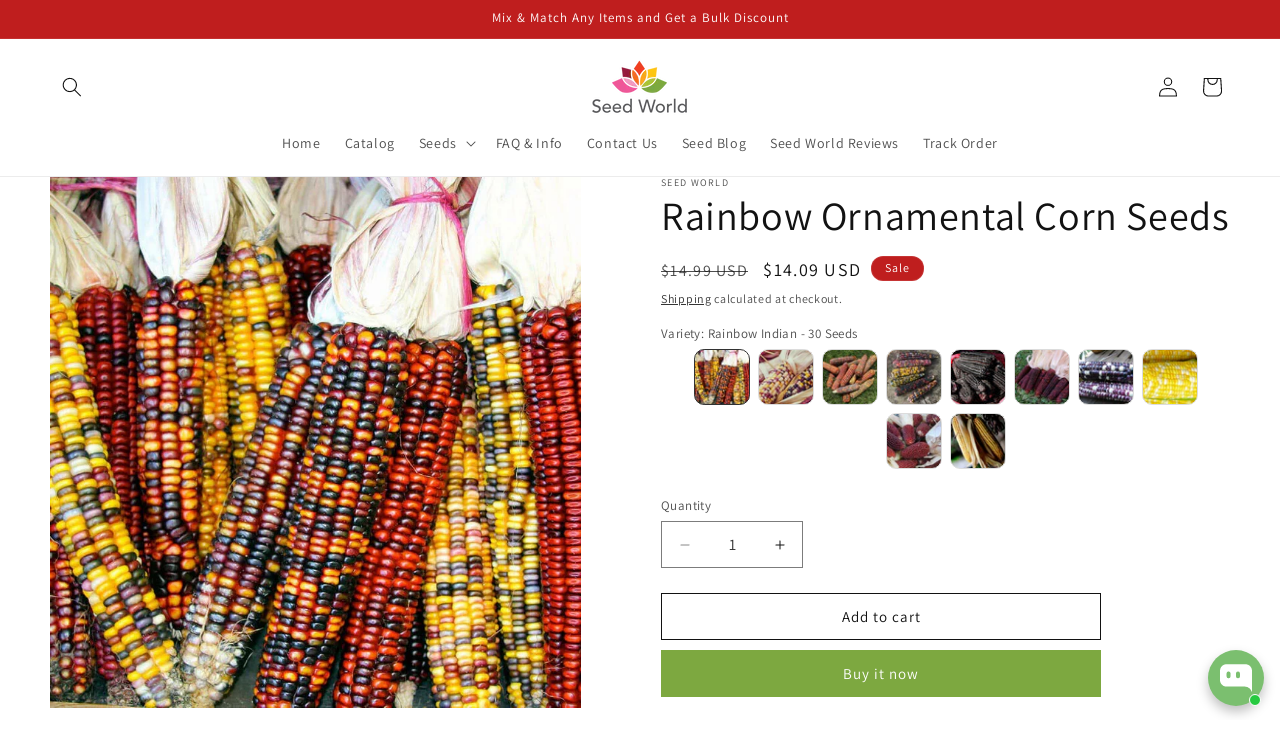

--- FILE ---
content_type: text/javascript;charset=UTF-8
request_url: https://searchserverapi1.com/recommendations?api_key=8S1x9U6G2z&recommendation_widget_key=2Y6Z8G8K3V2I0Q2&request_page=product&product_ids=6807522607198&recommendation_collection=&restrictBy%5Bshopify_market_catalogs%5D=1067909214&output=jsonp&callback=jQuery371002382395423631234_1769082116467&_=1769082116468
body_size: -24
content:
jQuery371002382395423631234_1769082116467({"error":"NO_RECOMMENDATION"});

--- FILE ---
content_type: application/javascript; charset=utf-8
request_url: https://searchanise-ef84.kxcdn.com/preload_data.8S1x9U6G2z.js
body_size: 11384
content:
window.Searchanise.preloadedSuggestions=['rose seeds','bamboo seeds','ground cover','perennial seeds','creeping thyme','flower seeds','zoysia grass seed','tree seeds','grass seeds','ground cover seeds','black flowers','sunflower seeds','hibiscus seeds','fruit tree seeds','hydrangea seeds','vegetable seeds','clumping bamboo','perennial flower','perennial flower seeds','fruit seeds','bonsai tree seeds','succulent seeds','strawberry seeds','tomato seeds','lavender seeds','ornamental grass','cactus seeds','poppy seeds','shade perennial','grass seed','tropical seeds','japanese maple seeds','lilac seeds','bleeding heart','purple flowers','live plants','heirloom seeds','indoor plant seeds','creeping phlox','white flowers','pepper seeds','blueberry seeds','orchid seeds','sugar cane','fruit tree','cherry blossom','black bamboo','organic seeds','petunia seeds','pine tree seeds','zoysia seed','zinnia seeds','fern seeds','cucumber seeds','weeping willow','potato seeds','apple tree seeds','clematis seed','climbing flower','desert rose seeds','tropical plants','plumeria seeds','hibiscus plants','wild flower seeds','herb seeds','bonsai tree','shade flowers','hollyhock seeds','mushroom spores','palm tree','clumping bamboo seeds','lily seeds','creeping phlox seeds','wisteria seeds','bee balm','banana seeds','raspberry seeds','eucalyptus seeds','black plants','blue flower seeds','wildflower mix','house plant seeds','poppy seed','yellow flowers','venus flytrap','arborvitae seeds','caladium bulbs','drought tolerant','ornamental grass seeds','honeysuckle seeds','annual seeds','clover seeds','creeping thyme seeds','climbing roses','jasmine seeds','elephant ears','bermuda grass seed','seeds zone 9','bird of paradise','bleeding heart seeds','cherry tree','dahlia seed','emerald zoysia grass seed','lemon grass','monstera seeds','dwarf seeds','coneflower seeds','moss seeds','japanese maple','papaver somniferum','zone 4 seeds','deer resistant','exotic seeds','palm trees seeds','blue flower','angel trumpet','peony seeds','zenith zoysia seeds','growing zones','climbing vines','salvia seeds','empire zoysia grass seeds','red creeping thyme seeds','berry seeds','pampas grass','red maple','zone 8 a','oak tree','sweet potato','hosta seeds','flowering seeds','geranium flower seeds','hummingbird flowers','roses seeds','shrub seeds','grape seeds','zone 5 b','all perennial','ground cover flowers','philodendron seeds','fern spores','coleus seeds','micro clover seeds','echinacea seeds','apple seeds','lotus seeds','lemon tree','venus fly trap','corn seeds','bleeding hearts','peach tree seeds','lily of the valley','carnivorous plant','rare seeds','clematis seeds','morning glory','geranium seeds','evergreen tree','coneflower echinacea seeds','succulents plants','jerusalem artichoke','medicinal plants','moso bamboo seeds','green giant','berries seeds','edible flowers','trumpet vine','thyme seeds','papaya seeds','watermelon seeds','ginger root','climbing clematis','rainbow eucalyptus','sun flowers','foxglove seeds','sage seeds','pink flowers','blackberry seeds','dragon fruit','blue spruce','onion seeds','black rose','indoor plants','live plant','water plant','herbs seeds','dandelion seeds','cactus & succulent seeds','butterfly bush','rosemary seeds','orange tree','bonsai seeds','full shade','bermuda grass','red bamboo','carnation seeds','sweet pea','lantana seeds','hot pepper seeds','beans seeds','perennial flowers','bougainvillea plant','elderberry seeds','ever green','gooseberry seeds','drought resistant','morel mushroom','giant bamboo','cold hardy bamboo','citronella seeds','orange tree seeds','datura seeds','perennial groundcover','dwarf fruit trees','indoor house plants','basil seeds','artichoke seeds','blue rose','cannabis seeds','columbine seeds','irish moss','passion flower','star of','dahlia seeds','angel trumpet seeds','lime tree seeds','white clover','azalea seeds','poisonous plant','pear tree seed','marigolds seeds','magnolia trees','fruit trees','red oak','rose bush','white flower','non gmo seeds','pampas grass seeds','mint seeds','sugar maple','elephant ear','emerald zoysia','nasturtium seeds','water lily','mango seeds','papaver somniferum seeds','impatiens seeds','oak seeds','yarrow seeds','morning glory seeds','wolfsbane seeds','rhododendron seeds','fig tree','passion fruit','purple bamboo','lupine seeds','black eyed susan','milk weed','iris seeds','sedum seeds','chamomile seeds','cypress seeds','broccoli seeds','bean seeds','mulberry seeds','palm seeds','crape myrtle','sweet corn','cut flowers','canna lily','house plants','privacy hedge','seed potatoes','desert rose','mimosa seeds','zone 7 a','willow seeds','pansy seeds','hot pepper','bee balm plant seeds','comfrey seeds','radish seeds','dogwood seeds','non gmo','aloe vera seeds','juniper seeds','olive tree','lemon balm','empire zoysia','prairie smoke','san pedro cactus','garlic seeds','oregano seeds','blue lotus','deer resistant plants','spider plant','calla lily','monkey face orchid flower','banana tree','venus fly trap seeds','tulip bulb','aloe vera','pumpkin seeds','birds of paradise','plumeria frangipani','tropical flowers','mugwort seeds','deadly nightshade','oleander seeds','elephant ears bulb','weed seeds','cilantro seeds','daisy seeds','lotus flower','coral bells','douglas fir','cone flowers','magnolia seeds','shade ground cover','river cane bamboo','christmas tree','boxwood seeds','royal empress tree','wild lettuce','mandrake seeds','paw paw seeds','honey suckle','apple tree','heirloom tomatoes','plum seeds','jerusalem artichoke tubers','white oak','amaranth seeds','persimmon seeds','colorado blue spruce','giant sequoia','mushroom seeds','fragrant flowers','carnivorous seeds','hardy hibiscus','green beans','begonia seeds','red flower seeds','japanese cherry tree seeds','medicinal seeds','cherry tomato','hummingbird vine','emerald zoysia grass','atropa belladonna','calendula seeds','dianthus seed','flower tree','fast growing trees','vanilla seeds','cosmos flower seeds','mullein seeds','flower bulbs','veronica seeds','climbing hydrangea','day lily','free seed catalog','lemon seeds','creeping jenny','redwood tree seeds','asparagus seeds','bearded iris','zone 7 perennial','golden bamboo','wildflower seeds','squash seeds','water plants','bell pepper seeds','fertilizer fertilizer','mimosa tree','pine tree','rare vegetable seeds','moss rose','cold hardy','aster seeds','wood sorrel','hemlock seeds','violet seeds','passion fruit seeds','ginseng seeds','lime tree','ice plant','carrot seeds','tobacco seeds','norway spruce','purple rose','pink plant','aspen seeds','snake plant','white rose','flowering vines','sweet peppers','white flower seeds','blue flowers','rice seed','emerald green','climbing rose','paw paw','japanese maple tree','palm tree seeds','evergreen seeds','jacaranda tree','avocado seeds','blue star','snap dragons','wheat seeds','apricot seeds','shade plants','cocoa seeds','hellebore seeds','pomegranate seeds','lettuce seeds','gourd seeds','crepe myrtle','rose of sharon','wisteria tree','desert rose adenium','alyssum seeds','day lilies','belladonna seeds','queen anne\'s lace','micro clover','zone 9 flowers','peace lily','fig tree seeds','black dahlia','emerald green seeds','chrysanthemum seeds','fuchsia seeds','frog fruit','boston ivy','delphinium seeds','thuja tree','pink sunflowers','zone 8 a seeds','water hemlock','heuchera seeds','tea plant','deer resistant seeds','dwarf banana','black flower','buckwheat seeds','milkweed seeds','native plant seeds','red poppy','white sage','star fruit','ginger seeds','stinging nettle','jasmine plant','yellow rose seeds','nut trees','deer food plot','angels trumpet','phlox seeds','red ground cover','chicory seeds','native seeds','crimson clover seeds','moringa seeds','tulip seeds','egg plant','microgreen seeds','ti plant','acacia seeds','planting zones','black berry','coffee seeds','blue creeping thyme','astilbe seeds','vegetable garden seed','zenith zoysia','rare plants','huckleberry seeds','rock rose','echinacea purpurea','prickly pear','honey locust','lawn seed','butterfly weed','bee balm seeds','black walnut tree seeds','zenith zoysia grass seed','easy to grow','zone zoysia','ginkgo biloba','french lavender','native flower seeds','pods for','fescue grass seed','maple tree','true potato seed','melons seeds','centipede grass','ranunculus seeds','my order','spinach seeds','grape vine','lithops seeds','carolina reaper','cotton seed','agave seeds','birch tree','white pine','zone 10 seeds','hydrangea in the sun','rye grass','cypress tree','citrus seeds','star jasmine','house plant','tall grasses','annual rye grass','red creeping thyme','dwarf lemon','ficus seeds','rose of sharon seeds','chilli pepper','lobelia seeds','yucca seeds','clearance seeds','tree seed','round up','blue lotus seeds','daffodil flower','summer squash seeds','ditch lily','double impatiens','oak tree seeds','white oak seeds','kentucky blue grass seed','fragrant plant','wandering jew','pink rose','holy basil','cedar seed','himalayan blue poppy','flowering trees','zucchini seeds','soursop seed','zone 4 bamboo','wild flowers','bay leaf','wave petunias','red clover','english lavender','white perennial flowers','trumpet seeds','plum tree','yellow bamboo','fast growing','catnip seeds','black hibiscus','meyer lemon','annual flowers','bougainvillea seeds','holy basil seeds','shade trees','rose seed','vinca seeds','seeds for edible food','rose bush seeds','red margin','crabapple seeds','golden rod','seed catalogs','lemon thyme','pothos seed','bonsai soil','wild flower','yellow rose','green flowers','spider plant seeds','pitcher plants','tropical tree','cinnamon tree','groundcover seeds','guava seeds','saffron crocus','black roses','privacy shrubs','zone 9 tree\'s','penstemon seeds','babys breath','camellia sinensis','fountain grass','winter plants','orange flower seeds','rock cress','st augustine grass seeds','wormwood seeds','parsley seeds','ashwagandha seeds','outdoor plant seeds','clumping bamboo seeds zone 5','scotch bonnet plants','sweet peas','growing zone 7','eastern redbud','coffee bean seeds','california poppy','cherry blossom tree','blueberry bush','blue lily','black petunia','daikon radish','climbing tomato','lambs ear','zone 6 seeds','butterfly pea seeds','snake plant seed','bitter melon','mojito mint','red clover seed','japanese black pine','white seeds','manuka seeds','english ivy','cinnamon seeds','corsican mint','small tree','blue roses','moso bamboo','climbing roses seeds','weeping cherry','blue sunflower','coral bells seeds','peppermint seeds','string of pearls','sugar cane plant','tiger lily','climbing ivy','naked man orchid','patchouli seeds','full sun','zoysia seeds','poison hemlock','live oak','sun gold','maple tree seeds','50 mix seeds','spider lily','white dogwood','forget me not','money tree seeds','hanging flowers','angel trumpets','american sycamore','night blooming','black locust','pink princess','all season flowers','grass plugs','sakura seeds','jalapeno seeds','black bleeding heart','mexican feather grass','coconut tree','red rose','running bamboo','lime seeds','giant allium','italian cypress','timber bamboo','scotch bonnet seeds','pine seeds','spider plants','fuchsia flower','chives seeds','ponderosa pine','red hot poker','chufa seeds','desert plant','morel spores','supertunia seeds','sweet alyssum','blue bamboo seeds','evening primrose','pollinator perennial','chili pepper seeds','black rose seeds','ground cherry','organic strawberry','alocasia bulbs','lilac tree','zone 2 seeds','bamboo seed','winter rye','barley seeds','late summer bloom','lilly of the','cedar tree','eastern red cedar','habanero seeds','air plants','river cane','balsam fir','chinese elm','strawberry hydrangea','hanging plant','christmas cactus','black eyed susan seeds','burning bush','horse herb','cabbage seeds','blood orange seeds','plants for shade','tomatoes seeds','wild lettuce seeds','red thyme','fir tree','rare flower seeds','butterfly bush plant','zone map','wild ginger','green and gold','bonsai fruit tree','borage seeds','tropical hibiscus','houseplant seeds','viola seed','pond plants','string of','melon seeds','purple sunflower','green onion','ferns seeds','black seeds','lilac bush','vinca periwinkle','zone 5 bamboo','anemone seeds','gerbera daisy','evergreen shrub seeds','prickly pear cactus','walk on me','rhubarb plants','brugmansia seeds','cantaloupe seeds','silver dichondra','moon flowers','milk thistle','comfrey plant','ground covers','spearmint seeds','dill seeds','sweet potato vine','flower trees','tulip bulbs','money plant','pineapple seeds','cat grass','african daisy','sunflowers seeds','thuja occidentalis','peyote cactus seeds','green flower','licuala cordate','wave petunia seed','spanish lavender','monks hood','dwarf papaya','aster perennial','blue hydrangea','spruce seeds','virginia creeper','evergreen boxwood','calathea couture','hazelnut seeds','kiwi seeds','advanced nutrients','purple creeping thyme','perennial mix','lactuca virosa','indoor plant','olive seeds','grain sorghum seed','organic garlic','cherry tree seeds','passion flower vine','ground ivy','peach seeds','aquatic plants','san marzano tomato','large leaf plant','concord grape','hops seeds','lily of the valley seeds','herb plants','dark purple seeds','non gmo fruit seeds','giant hibiscus','avocado tree','willow trees','sugarcane seed','black dahlia seeds','hardiness zones','noble fir','red cedar','seed starter pots','snap dragon','tulip tree','stinging nettle seeds','grow zones 7','blue star creeper','orange bamboo seeds','goji berry','sour sop','is there a yellow','burdock seeds','carolina reaper seeds','tiger nuts','brown top','orchids indoors','buffalo grass','purple coneflower','st johns wort','umbrella bamboo','swamp milkweed','witch hazel','seed soil','dracaena spike seeds','bell peppers','groundcover seed','double hollyhock seeds','dwarf tree','cone flower','acer palmatum','shasta daisy','cardinal flower','switchgrass seeds','loblolly pine','money tree','elfin thyme','african violet','american elm','big indoor plant','ground cover zone 5','organic strawberry seeds','bilberry plants','red hibiscus','heat tolerant','queen of the night','fall perennial','chocolate mint','aquarium seeds','catmint seeds','phyllostachys bamboo','maple seeds','living stone lithops','joe pye weed seeds','cherry seeds','exotic flower seeds','vine seeds','bare root','edelweiss seeds','dead nettle','lions mane','chinese lantern','black walnut','tea tree seeds','sequoia seeds','white pine seeds','all gold japanese forest grass seeds','red raspberry','bearded iris seeds','fox glove','white sunflower seeds','persimmon tree','mulberry tree','celosia seeds','winter flower','primrose seeds','chocolate mimosa tree','lily bulbs','rhubarb seeds','silver maple','pepper plants','cover crop','paulownia elongata empress tree','moonflower seeds','wisteria vine','fast growing shade trees','lemongrass seeds','little bluestem','fruit plant','travelers palm','saffron seeds','climbing clematis vine','citronella grass','crown of','monkey grass','red palm','calibrachoa seeds','gotu kola seeds','zone 4 tree seed','but tree','lisianthus seeds','how to grow by seed','full sun plants','flowers attract pollinators','blue bamboo','pecan tree','peace lily seed','chestnut seeds','blue star creeping','cranberry seeds','purple creeping thyme seeds','grow zone 9','medicinal herbs','seed tray','lab lab seeds','leopard plant','yellow flower seeds','red lotus seeds','partial shade flowers','pink banana seeds','shade flower','cosmos seeds','full sun foliage','irish moss seed','conifer seeds','clumping bamboo zone 6','christmas fern','lucky bamboo','walnut trees','papaver somniferum poppy','poppies seeds','sassafras albidum','purple tip calathea','blue perennial','climbing tomato seeds','hanging baskets flowers','outside plant','douglas fir seeds','christmas tree seeds','purple plant','peas seeds','trinidad scorpion','sweet grass','fall bloom','hawaiian flowers','nerium oleander','grapes seeds','christmas cactus seeds','food plot','bachelor button','romaine lettuce','smoke tree','mexican sunflower','white eggplant','arugula seeds','sweet pea seeds','or mus','seeds zone 11','empire zoysia grass seeds lawn grass','sea buckthorn','limelight hydrangea','rare succulents','bamboo seeds for zone 5','perennial verbena','geranium seed','pensacola bahia','gladiolus bulbs','black bamboo seeds','hot peppers','roma tomato','kumquat seeds','colorado blue spruce seeds','mini clover','kiwi fruit','currant seeds','areca palm','red onion','mosquito repelling','hibiscus flower','lady fern','hawthorn seeds','mini fruit seeds','scotch pine','st seed','daffodil seeds','giant pumpkin','chinese wisteria tree','shrimp plant','opium seeds','pistachio seeds','elderberry plant','mandarin orange','mini rose','cattail seeds','anthurium seeds','privacy hedges','red flowers','zeon zoysia','giant river cane','cape gooseberry','zones locations','ghost pepper seeds','rose plants','privacy plants','brussels sprouts','black henbane','landscape plants','silver carpet','orange bird of paradise seeds','mosquito repelling plant','limelight hydrangea seeds','bat flower','yoshino cherry','white creeping time','beet seeds','phyllostachys aureosulcata','oyster mushroom spawn','kangaroo paw','plantain seeds','st augustine','san pedro','lab lab','jack fruit','sweet william','black truffle','sun choke','centipede grass seeds','black sunflower seeds','saguaro cactus','tropical flower seeds','climbing flowers','bay laurel','wet land plant','black raspberry','flower mix','culantro seeds','cauliflower seeds','thymus serpyllum','willow tree','blue grass','california native','cottonwood seeds','red rose seed','gunnera manicata','peach tree','asian eggplant','dichondra seeds','pink roses','unique flowers','come flower','paulownia seeds','blazing star','cotton seeds','zone 9b','small flowers','hosta mix','stonecrop seeds','sago palm','bay leaf seeds','blue seeds','black lily','sweet blackberry seeds','asparagus roots','hens and chicks','english ivy seeds','peperomia seeds','ghost pepper','adenium obesum','rice seeds','bissetii bamboo','wormwood absinthe','annual flower seed mix','climbing tomatoes','japanese cherry blossom','oak trees','bahia seed','chanterelle mushroom','bell pepper','peanut seeds','sunchoke jerusalem artichoke','mexican petunia','coconut seed','hardy bamboo','anise hyssop','self heal','bush flower','bluebonnet seeds','bears breeches','rape seed','her seeds','fargesia bamboo','ash tree','flowers that grow in shade','pomegranate tree','baby’s breath','bottle brush','plumeria plants','organic vegetable','nut seeds','carpet seeds','ornamental seeds','snow in summer','palm fertilizer','sorrel seeds','monkshood seeds','pink muhlygrass','palo verde seeds','grow bags','blue sunflower seeds','hosta plants','zone 3 perennials','red currant','late summer','periwinkle flower seeds','peppers seeds','black sunflower','zinnia flower','monkey face orchid','peppercorn seeds','teddy bear sunflower','purple fountain grass','salvia blue','dawn redwood','sugar maple seeds','feather grass','broom corn','edible fruit tree','rocky mountain','black nightshade','bamboo plants','time hybrid seeds','pink flowers seeds','kangaroo paws','pearlwort seeds','palm trees','mexican cilantro','cat catnip seeds','white poppy','avocado germination','purple jalapenos','weeping cherry tree','organic berries','tall phlox','pineapple fruit','zone seed','hydrangea tree','tropical seeds fruit','hummingbird mint','tobacco plants','balloon flower','seeds flower','date palm','red pine','american ginseng','lady slipper','perennial ground cover','onion seed','hyssop seeds','mandrake root','indoor houseplant','winter peas','cat mint','collard greens','privet ligustrum','black pepper','zoysia grass plugs','poison ivy','perennial low flowers','long beans','what zone is','white dutch clover seed','black cherry seeds','winter wheat','japanese grass','flower shrub seeds','sakura bonsai','indian grass','sunchoke seeds','wild flower mix','belladonna plant','trumpet vine seeds','stratify seeds','wild rose','sweet potato seeds','russian sage','request catalog','green plant','fir seeds','cowpea seeds','creeping rose','grass see','clary sage','vine flowers','bells of ireland','osage orange','black iris','trident maple','aconite seeds','four o\'clock','flower pots','variegated monstera','fennel seeds','beauty berry','honeysuckle vine','indigo seeds','chocolate trees','tall full shade flowers','mixed colors seeds','attract pollinators','ground nut','orange flowers','purslane seeds','camellia seeds','black and red','zone 5 perennials','zoysia grass','seeds sassafras','burdock roots','marshmallow seeds','lions ear','monstera adansonii','ground cover zone 7','sweet pepper','cat flower','painted daisy','royal poinciana','white birch','red maple seeds','true potato seeds','fly trap','all seeds','caladium seeds','neem tree','potassium permanganate','climbing strawberries','purple heart','hawaiian plants','tree of life','wine grape','black pine','blue juniper','flowers for shade','dark purple','california lilac','holly hock','noble fir seeds','tomato seed','moon flower','alfalfa seed','living stones','maca seeds','purple pampas grass','muhlygrass seeds','ornamental cabbage','aloe seeds','sweet basil','hardiness zone 8','day jasmine','shade ground cover seeds','ahi flower seeds','soil amend','sea holly','zoysia grass seeds','morel mushroom 5 gallons','lemon balm seed','beefsteak tomato seeds','crape myrtle seeds','clover seed','toothache plant','blue berries','red dragon clumping bamboo','red poppy seeds','vervain seeds','bristlecone pine','marigold chrysanthemum','orange flower','prunella vulgaris','hibiscus tree','foam flower','cyclamen seeds','boysenberry seeds','white spruce','blue cactus','luffa seed','chinese plant','lawn grass','manuka tea tree red','non invasive bamboo','flowering shrubs','black currant seeds','vine seed','variegated oxalis','veronica speedwell','polka dot plant','pink sunflower','fargesia bamboo seeds','strawberry plants','zz plant','highbush blueberry','green rose','mango fruit tree','viola seeds','torch lily','japanese bamboo','ponytail palm','thin man','bushes seeds','peaches and cream','ground cover shade','blanket flower','microgreens seeds','thistle seeds','red bamboo seeds','prayer plant','climbing vine flowers','giant moso bamboo','persian cucumber','gomphrena seeds','zone 5 seeds','sugar beet','low light','timor black bamboo','water lotus','pea seeds','tall flower','white lilac','garden fungicide','evergreen clematis','giant rhubarb','wild strawberry','fall planting','fast growing flowers','hedge plants','american plum','japanese forest grass','easy grow','mammoth sunflower','perennial ground cover seeds','pitcher plant','hedge bamboo','meyer seeds','grass seed warm','creeping seed','florida zone 10','pitcher carnivorous','kentucky bluegrass','rose moss','white pampas grass','flower hedge','royal palm','dwarf bonsai','peruvian lily','black flower seeds','fruit plants','hardy hibiscus seeds','monkey face','calathea dottie','spiral cactus','all indoor plants','lemon tree seeds','curry seeds','agastache seed','tick seed','sunflower seed','buffalo berry','oregon grape','black and white','mango seed','easy from seeds','banana musa','dwarf sunflower seeds','black walnut seeds','garlic bulbs','fushia flower seeds','red bud','bugleweed seeds','azalea bush','nigella seeds','love in a mist','hardy flowering seeds','philodendron monstera','climbing rose seeds','mix cactus seeds','blue grama grass','summer flowers seeds','snowball viburnum','desert willow','bok choy','vines seeds','rare succulent seeds','african violet seeds','tomatillo seeds','blue tree','snapdragon seeds','seeds turnips','seeds for shade','red dragon bamboo','sweet potatoes','black tomatoes','dusty miller','witch hazel seeds','good king','balsam fir seeds','hardiness zone map','evening primrose seeds','lily of the','phyla nodiflora','rhododendron bush','foliage plants','most era','variety pack','white rose seeds','wild violet','white bleeding hearts','jicama seeds','viola odorata','potting soil','blue bleeding hearts','survival garden','new england aster','giant timber bamboo','blue jacaranda','zone 5b','large leaves','ditch lillies','low shade flowers','pincushion scabiosa seed','oak bear','sakura cherry blossom','flower bush','rose bushes','creeping perennial','yellow groove bamboo','tall grass','angel trumpet tree','shrubs grow','cutting flowers','live aquarium plants','shade grass','pear tree','oats seeds','meyer lemon seeds','raspberry fruit seeds','white roses','american beautyberry','mother of thyme','red roses','larch seeds','peat moss','monarda didyma','wild rice','chicken of the','ornamental kale','red delicious','stevia seeds','palisades mix','white mammoth organic sunchoke','seed starter','citronella plant seeds','ivy seeds','blooming jasmine','top choice 50','white oleander','jack in the pulpit','red spruce','tulips bulbs','hot pepper live plant','shade perennials','perennial wildflower','brain cactus','seed world','bambusa bamboo','alfalfa seeds','scabiosa seeds','root vegetable','acanthus seeds','marigold seeds','sea grass','rue seeds','lovage seeds','banana tree seeds','hardy succulents','mini corn seed','lemon grass seeds','white hydrangeas seeds','thai pepper','rubber plant','black elephant','indian seeds','black locust tree','japanese red maple seeds','oxalis triangularis','pole beans','tropical flower','red wood','jalapeno pepper','hibiscus seed','root shield','cherry blossom seeds','red tiger banana','black seed','dichondra repens','fertilizer for lawns','black berry seeds','horsetail plant','free shipping','ajuga seed','red japanese maple','black berries','climbing vine seeds','buffalo seed','mustard green','naked lady','golden yellow','sweet pepper seeds','large d flowers','purple broccoli','red dragon','green pepper','sea breeze','double begonia','rose tree','dragons blood','chinese evergreen','advance nutrients','fragrant roses','speed zone','snow drop','perennial hardiness','crape myrtle trees','licorice seeds','mustard seeds','bambusa lako','chocolate vine','sugar apple','blue flax','neem seeds','ground cover perennial','blue lilac','tropical hibiscus seeds','weeping willow trees','florida seed','mint seed','yukon gold true potato seeds','white flowers zone 6','succulent seed','almond seeds','drought tolerant trees','blue pea','parlor palm','black cherry','ground ground cover seeds','low growing seed mix','apple seed','elephant grass','linden tree seeds','cephalanthus occidentalis','pasture seeds','gazania seeds','creeping seeds','serviceberry tree seeds','lobster claw','phyla nodiflora seeds','date seedlings','fescue grass','white cedar','black mondo grass','deadly nightshade plants','ficus macrophylla','the fastest growing bamboo','pest control','year round plants and flowers','habanero plants','purple plants','giant japanese timber bamboo','birds paradise','black and bloom','evergreen partial sun','german chamomile','new guinea seeds','japanese pine','rose mix','monstera also','evergreen shrub','alstroemeria seeds','wooly lambs ear','yellow squash','perennial ground covers','mimosa pudica','maple trees','concord grapes','switch grass','plum tree seeds','bamboo clumping','vegetables seeds','royal empress','dark flowers','rose of jericho','gotu kola','wandering jew seeds','serrano pepper','new mexico','climbing plant seeds','fan palm','watercress seeds','swiss chard','larkspur seeds','dutch white clover','giant sunflower seeds','red banana tree','helleborus black','elder tree','paulownia tomentosa','viburnum seeds','dragon fruit seeds','zone 10a','shade seeds','climbing hydrangea seed','black peony','bearberry seeds','celery seed','thymus praecox','moss rose seeds','green chili','green bamboo','crookneck squash','gerbera daisy flower','malabar spinach','trailing supertunia','tee tree','magnolias seeds','rainbow seeds','ice cream','prunus serrulata','flowering tree','green tea','south africa','millet seed','cactus soil','deer resistant pollinators','astragalus plant','elfin creeping thyme','devils ivy','dark blue','erosion control','ash seeds','snake plant seeds','tansy seeds','zone 5 trees','thuja trees','mandrake plant','canna lily seeds','grass seeds gold forest','plant seeds','gardenia seeds','japanese blood grass','purple eggplant','forsythia seeds','weed and feed','white sunflowers','madagascar palm','growing zone 6','chaste berry','live plant peppers','cold hardy bamboo seeds','english ive','beer hops seeds','exotic plants','color plants','fast growing indoor fruit trees','empress tree','flowering dogwood','full shade flowers','green giant tree seeds','but trees','zoysia plugs','fescue seed','mock orange','anthurium flower seeds','rock garden','tall fescue','flowers zone 8','red potatoes','lipstick palm','mother of','shipped order','seeds for zone 7','strawflower seeds','creeping charlie','blood root seeds','ghost plant','flowers tall','wildlife seeds','toad lily','anise hyssop seeds','redbud tree','pink flower','mushrooms seeds','baby seeds','juniper bonsai','manuka tea tree seeds','umbrella plant seeds','fava bean','air plant seeds','petunias seeds','fox farm','edible seeds','ficus tree','red columbine seeds','kalanchoe seeds','sweet corn seeds','running bamboo seeds','hatch new mexico seeds','double coneflower seed','vidalia onions','pesto basil','candy tuft','virginia bluebells','orange seed','succulent plants','watermelon radish','dragon rose','50 seed mix','olive tree seeds','red spider lily','truffle spores','areca plant seeds','hot cherry peppers','giant hibiscus seeds','blue fescue','white clover seed','ground ivy seeds','okra seed','zone 7 seeds','atter bamboo','blue lotus in soil','blue creeping','purple dahlia seeds','orange rose','bottle tree','oakleaf hydrangea seeds','strawberry tree','sugar cane seed','white leaf','golden pothos','redbud seeds','woolly seeds','huckleberry plant','sycamore seeds','y tomatoes','coco tree','shade tree seeds','devils backbone','zone 7 b','zone 9a','variegated seeds','tangerine seeds','bamboo zone 6','giant sunflower','apple tree seed','pink pampas grass seeds','red haven','phyllostachys nigra','climbing strawberry','sapphire tower','hanging basket flowers','blue yucca','blue phlox','water chestnuts','sorgham seeds','grow containers','ornamental grass seed','white clematis','native sunflower','blue elderberry','trailing plants','morning glories','cross vine','live oak seeds','climbing vine','clumping bamboo zone 8','red ginger','pink cherry blossoms','fall winter','north american native species','spike speedwell','naked men','hybrid popular','chinese lantern seeds','tree garden','red dragon clumping bamboo seeds','pink lily','turmeric seeds','blue poppy','russian sage seeds','tall red fescue','seed fruit','tall plants','shade perennial zone 9','spring tree seeds','spanish flag','ground cover florida','musa banana seeds','blue arrow','weed seed','millet grass','sour wood','red bird of paradise','japanese timber bamboo','moonflower plants are','come flowers','midnight blue','forget me not seeds white','spring bulbs','all season ground cover','partial shade','tea rose','monkshood plant','white hosta','succulent cuttings','sandy soil and shade','tree of heaven','palms seeds','aconitum napellus','amaryllis bulb easy','starter fertilizer','rare flower','wood see','tower of jewels','woodland sun flowers','japanese seeds','groundcover zone 4','dwarf trees','0.3% potassium permanganate','lotus flower seeds','fig cutting','american hornbeam','prairie seeds','yam seeds','large flowers','yellow birch','red sunflower','dried flowers','calathea couture flower seeds','dichondra silver','mondo grass','miracle bush','rose hips','shade tolerant','primrose primula vulgaris','black magic elephant ear','dwarf creeping thyme','western white pine','green rose seeds','black pepper seeds','organic carrot seeds','cherry tomatoes seeds','beit alpha','dark red','succulent plant','fall blooming','pasque flower','giant leopard plant','creep thyme','ladino clover','cedar tree seeds','butterfly pea','yellow wood sorrel','lavandula angustifolia','cover crop seeds','string of pearls seeds','hydrangea arborescens','black peppercorn vine','pride of','rhodiola rosea','echium seeds','purple clematis','alder seeds','white yarrow','black elephant ear','best grass seed','blue butterfly','acorn seed','deer resistant flowers','foeniculum vulgare azoricum','common blue violet','orange bush','blue clematis','switchgrass native','obedient plant','shasta daisy seeds','purple roses','pink thyme','mexican heather','resurrection plant','hot lips','mother of millions','sundew plant','winter seeds','bissetii bamboo seeds','fargesia seeds','coffee plant seeds','anthurium flower','spinach seeds gmo','purple tomato','order no','rare flowers','arrow bamboo','black velvet','rare cactus','black plant','zone chart','autumn fern','soapwort seeds','white flower tree','pink grass','tarragon seeds','american arborvitae seeds','cockscomb seeds','yew seeds','grow zone 5','nightshade seeds','sun shade mix grass seed','turkey seeds','potted plants','heuchera coral bells','fruit tree seeds indoors','hummingbird trumpet','zone b trees','indoor seeds','tangerine mandarin','calla lily seeds','thorn-less berry','philodendron seed','hibiscus tropical','blue ground cover','tree seedlings','pine trees','bush seed','white willow','muhly grass','swamp sunflowers','dinosaur plant','joe pyeweed','white pampas','banana peppers','tree yellow','pink dogwood tree','black elderberry','evergreen zone 7','tree pots','bush beans','elm tree','food plot mix','low ground cover seeds','wheat grass seeds','purple rose seeds','siberian iris','eastern white pine','black hollyhock','fern seed','wax flower','giant bird of paradise','yellow bamboo seeds','low ground cover','paw paw tree','seeds for hanging','tropical for hot zone','pampas seeds','american pillar arborvitae seeds','henbane seeds','longan seeds','frog fruit seeds','argentine bahia grass','bamboo to grow in zone 4','blueberry plant','perennial zone 5','perennial pink flowers','all year','shade fruit tree','bee bee tree seeds','bermuda triangle','adenium seeds','is perennial ground cover','purple globe amaranth seeds','mum\'s seeds','creeping thymes','easter cactus','straw flowers','bilberry seeds','fuchsia purple','chokeberry seeds','gum seed','guava tree','seeds for zone 4','sitka spruce','apple trees','red plants','hydrangea macrophylla','strange flowers','northeast perennial','moringa oleifera','black vegetable','jerusalem artichokes','pansy flower','golden seeds','10 red angel trumpet seeds','peace lilies seeds','rock cress seeds','chestnut rooted','outside potted plants','water hyacinth','zone 8 trees','hedge seeds','love grass','purple bee balm seeds','bonsai lotus','coriander seeds','queen of','ageratum seeds','bright orange','that does well in pots','tomato varieties','cinnamon tree seeds','garlic chives','black grass','hot poker','starter plants','banana plant','lilac fragrant','fig tree cuttings','green brain','panicum virgatum','italian dandelion','rainbow tree','red bougainvillea','red sedum','wax begonia','pacific madrone','ginkgo tree seeds','kiwi bonsai','pacific northwest native','black flowers for zone 6','summer trumpet vine','late-flowering daffodils','green hedge bamboo','white cape','pepper x seeds','white coneflower','sea moss','purple perennial','scotch bonnet','laurel seeds','climbing vegetables','perennial seeds that can be sown','house plants seeds','rose trees','common jasmine','cypress vine','deep purple','trees for garden','cherry tomatoes','clover lawn','mix indoor plants','holly seeds','wild strawberry seeds','english daisy','graceful seeds','saffron crocus seeds','key lime seeds','rosa canina','palo verde','zone 5 vining','good for shade','smoke bush','loquat tree','sugarcane plants','big plants','bay leaves','blanket flower seeds','summer sweet','nicotiana seed','locust tree','eucalyptus tree seeds','mandarin tangerine','corn plant','turnip greens','purple dead-nettle','winter squash','flower vines','wheat grass','on the creeping thyme ground','japanese maple tree seeds','flowers for pots','agastache seeds','chrysanthemum flower','evergreen flowers','phyllostachys edulis','gerbera daisy seeds'];